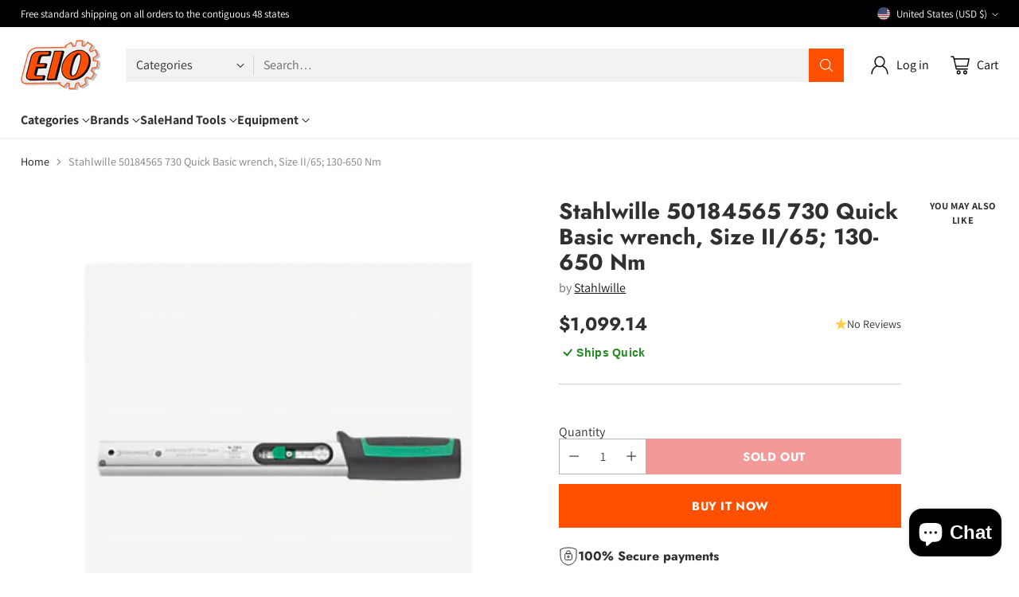

--- FILE ---
content_type: text/html; charset=utf-8
request_url: https://www.google.com/recaptcha/enterprise/anchor?ar=1&k=6Ld5cM4dAAAAAIR103Fx78hXh9Omssru3RTzABs0&co=aHR0cHM6Ly93d3cuZWlvLmNvbTo0NDM.&hl=en&v=PoyoqOPhxBO7pBk68S4YbpHZ&size=invisible&anchor-ms=20000&execute-ms=30000&cb=t2th9yhnfay2
body_size: 48688
content:
<!DOCTYPE HTML><html dir="ltr" lang="en"><head><meta http-equiv="Content-Type" content="text/html; charset=UTF-8">
<meta http-equiv="X-UA-Compatible" content="IE=edge">
<title>reCAPTCHA</title>
<style type="text/css">
/* cyrillic-ext */
@font-face {
  font-family: 'Roboto';
  font-style: normal;
  font-weight: 400;
  font-stretch: 100%;
  src: url(//fonts.gstatic.com/s/roboto/v48/KFO7CnqEu92Fr1ME7kSn66aGLdTylUAMa3GUBHMdazTgWw.woff2) format('woff2');
  unicode-range: U+0460-052F, U+1C80-1C8A, U+20B4, U+2DE0-2DFF, U+A640-A69F, U+FE2E-FE2F;
}
/* cyrillic */
@font-face {
  font-family: 'Roboto';
  font-style: normal;
  font-weight: 400;
  font-stretch: 100%;
  src: url(//fonts.gstatic.com/s/roboto/v48/KFO7CnqEu92Fr1ME7kSn66aGLdTylUAMa3iUBHMdazTgWw.woff2) format('woff2');
  unicode-range: U+0301, U+0400-045F, U+0490-0491, U+04B0-04B1, U+2116;
}
/* greek-ext */
@font-face {
  font-family: 'Roboto';
  font-style: normal;
  font-weight: 400;
  font-stretch: 100%;
  src: url(//fonts.gstatic.com/s/roboto/v48/KFO7CnqEu92Fr1ME7kSn66aGLdTylUAMa3CUBHMdazTgWw.woff2) format('woff2');
  unicode-range: U+1F00-1FFF;
}
/* greek */
@font-face {
  font-family: 'Roboto';
  font-style: normal;
  font-weight: 400;
  font-stretch: 100%;
  src: url(//fonts.gstatic.com/s/roboto/v48/KFO7CnqEu92Fr1ME7kSn66aGLdTylUAMa3-UBHMdazTgWw.woff2) format('woff2');
  unicode-range: U+0370-0377, U+037A-037F, U+0384-038A, U+038C, U+038E-03A1, U+03A3-03FF;
}
/* math */
@font-face {
  font-family: 'Roboto';
  font-style: normal;
  font-weight: 400;
  font-stretch: 100%;
  src: url(//fonts.gstatic.com/s/roboto/v48/KFO7CnqEu92Fr1ME7kSn66aGLdTylUAMawCUBHMdazTgWw.woff2) format('woff2');
  unicode-range: U+0302-0303, U+0305, U+0307-0308, U+0310, U+0312, U+0315, U+031A, U+0326-0327, U+032C, U+032F-0330, U+0332-0333, U+0338, U+033A, U+0346, U+034D, U+0391-03A1, U+03A3-03A9, U+03B1-03C9, U+03D1, U+03D5-03D6, U+03F0-03F1, U+03F4-03F5, U+2016-2017, U+2034-2038, U+203C, U+2040, U+2043, U+2047, U+2050, U+2057, U+205F, U+2070-2071, U+2074-208E, U+2090-209C, U+20D0-20DC, U+20E1, U+20E5-20EF, U+2100-2112, U+2114-2115, U+2117-2121, U+2123-214F, U+2190, U+2192, U+2194-21AE, U+21B0-21E5, U+21F1-21F2, U+21F4-2211, U+2213-2214, U+2216-22FF, U+2308-230B, U+2310, U+2319, U+231C-2321, U+2336-237A, U+237C, U+2395, U+239B-23B7, U+23D0, U+23DC-23E1, U+2474-2475, U+25AF, U+25B3, U+25B7, U+25BD, U+25C1, U+25CA, U+25CC, U+25FB, U+266D-266F, U+27C0-27FF, U+2900-2AFF, U+2B0E-2B11, U+2B30-2B4C, U+2BFE, U+3030, U+FF5B, U+FF5D, U+1D400-1D7FF, U+1EE00-1EEFF;
}
/* symbols */
@font-face {
  font-family: 'Roboto';
  font-style: normal;
  font-weight: 400;
  font-stretch: 100%;
  src: url(//fonts.gstatic.com/s/roboto/v48/KFO7CnqEu92Fr1ME7kSn66aGLdTylUAMaxKUBHMdazTgWw.woff2) format('woff2');
  unicode-range: U+0001-000C, U+000E-001F, U+007F-009F, U+20DD-20E0, U+20E2-20E4, U+2150-218F, U+2190, U+2192, U+2194-2199, U+21AF, U+21E6-21F0, U+21F3, U+2218-2219, U+2299, U+22C4-22C6, U+2300-243F, U+2440-244A, U+2460-24FF, U+25A0-27BF, U+2800-28FF, U+2921-2922, U+2981, U+29BF, U+29EB, U+2B00-2BFF, U+4DC0-4DFF, U+FFF9-FFFB, U+10140-1018E, U+10190-1019C, U+101A0, U+101D0-101FD, U+102E0-102FB, U+10E60-10E7E, U+1D2C0-1D2D3, U+1D2E0-1D37F, U+1F000-1F0FF, U+1F100-1F1AD, U+1F1E6-1F1FF, U+1F30D-1F30F, U+1F315, U+1F31C, U+1F31E, U+1F320-1F32C, U+1F336, U+1F378, U+1F37D, U+1F382, U+1F393-1F39F, U+1F3A7-1F3A8, U+1F3AC-1F3AF, U+1F3C2, U+1F3C4-1F3C6, U+1F3CA-1F3CE, U+1F3D4-1F3E0, U+1F3ED, U+1F3F1-1F3F3, U+1F3F5-1F3F7, U+1F408, U+1F415, U+1F41F, U+1F426, U+1F43F, U+1F441-1F442, U+1F444, U+1F446-1F449, U+1F44C-1F44E, U+1F453, U+1F46A, U+1F47D, U+1F4A3, U+1F4B0, U+1F4B3, U+1F4B9, U+1F4BB, U+1F4BF, U+1F4C8-1F4CB, U+1F4D6, U+1F4DA, U+1F4DF, U+1F4E3-1F4E6, U+1F4EA-1F4ED, U+1F4F7, U+1F4F9-1F4FB, U+1F4FD-1F4FE, U+1F503, U+1F507-1F50B, U+1F50D, U+1F512-1F513, U+1F53E-1F54A, U+1F54F-1F5FA, U+1F610, U+1F650-1F67F, U+1F687, U+1F68D, U+1F691, U+1F694, U+1F698, U+1F6AD, U+1F6B2, U+1F6B9-1F6BA, U+1F6BC, U+1F6C6-1F6CF, U+1F6D3-1F6D7, U+1F6E0-1F6EA, U+1F6F0-1F6F3, U+1F6F7-1F6FC, U+1F700-1F7FF, U+1F800-1F80B, U+1F810-1F847, U+1F850-1F859, U+1F860-1F887, U+1F890-1F8AD, U+1F8B0-1F8BB, U+1F8C0-1F8C1, U+1F900-1F90B, U+1F93B, U+1F946, U+1F984, U+1F996, U+1F9E9, U+1FA00-1FA6F, U+1FA70-1FA7C, U+1FA80-1FA89, U+1FA8F-1FAC6, U+1FACE-1FADC, U+1FADF-1FAE9, U+1FAF0-1FAF8, U+1FB00-1FBFF;
}
/* vietnamese */
@font-face {
  font-family: 'Roboto';
  font-style: normal;
  font-weight: 400;
  font-stretch: 100%;
  src: url(//fonts.gstatic.com/s/roboto/v48/KFO7CnqEu92Fr1ME7kSn66aGLdTylUAMa3OUBHMdazTgWw.woff2) format('woff2');
  unicode-range: U+0102-0103, U+0110-0111, U+0128-0129, U+0168-0169, U+01A0-01A1, U+01AF-01B0, U+0300-0301, U+0303-0304, U+0308-0309, U+0323, U+0329, U+1EA0-1EF9, U+20AB;
}
/* latin-ext */
@font-face {
  font-family: 'Roboto';
  font-style: normal;
  font-weight: 400;
  font-stretch: 100%;
  src: url(//fonts.gstatic.com/s/roboto/v48/KFO7CnqEu92Fr1ME7kSn66aGLdTylUAMa3KUBHMdazTgWw.woff2) format('woff2');
  unicode-range: U+0100-02BA, U+02BD-02C5, U+02C7-02CC, U+02CE-02D7, U+02DD-02FF, U+0304, U+0308, U+0329, U+1D00-1DBF, U+1E00-1E9F, U+1EF2-1EFF, U+2020, U+20A0-20AB, U+20AD-20C0, U+2113, U+2C60-2C7F, U+A720-A7FF;
}
/* latin */
@font-face {
  font-family: 'Roboto';
  font-style: normal;
  font-weight: 400;
  font-stretch: 100%;
  src: url(//fonts.gstatic.com/s/roboto/v48/KFO7CnqEu92Fr1ME7kSn66aGLdTylUAMa3yUBHMdazQ.woff2) format('woff2');
  unicode-range: U+0000-00FF, U+0131, U+0152-0153, U+02BB-02BC, U+02C6, U+02DA, U+02DC, U+0304, U+0308, U+0329, U+2000-206F, U+20AC, U+2122, U+2191, U+2193, U+2212, U+2215, U+FEFF, U+FFFD;
}
/* cyrillic-ext */
@font-face {
  font-family: 'Roboto';
  font-style: normal;
  font-weight: 500;
  font-stretch: 100%;
  src: url(//fonts.gstatic.com/s/roboto/v48/KFO7CnqEu92Fr1ME7kSn66aGLdTylUAMa3GUBHMdazTgWw.woff2) format('woff2');
  unicode-range: U+0460-052F, U+1C80-1C8A, U+20B4, U+2DE0-2DFF, U+A640-A69F, U+FE2E-FE2F;
}
/* cyrillic */
@font-face {
  font-family: 'Roboto';
  font-style: normal;
  font-weight: 500;
  font-stretch: 100%;
  src: url(//fonts.gstatic.com/s/roboto/v48/KFO7CnqEu92Fr1ME7kSn66aGLdTylUAMa3iUBHMdazTgWw.woff2) format('woff2');
  unicode-range: U+0301, U+0400-045F, U+0490-0491, U+04B0-04B1, U+2116;
}
/* greek-ext */
@font-face {
  font-family: 'Roboto';
  font-style: normal;
  font-weight: 500;
  font-stretch: 100%;
  src: url(//fonts.gstatic.com/s/roboto/v48/KFO7CnqEu92Fr1ME7kSn66aGLdTylUAMa3CUBHMdazTgWw.woff2) format('woff2');
  unicode-range: U+1F00-1FFF;
}
/* greek */
@font-face {
  font-family: 'Roboto';
  font-style: normal;
  font-weight: 500;
  font-stretch: 100%;
  src: url(//fonts.gstatic.com/s/roboto/v48/KFO7CnqEu92Fr1ME7kSn66aGLdTylUAMa3-UBHMdazTgWw.woff2) format('woff2');
  unicode-range: U+0370-0377, U+037A-037F, U+0384-038A, U+038C, U+038E-03A1, U+03A3-03FF;
}
/* math */
@font-face {
  font-family: 'Roboto';
  font-style: normal;
  font-weight: 500;
  font-stretch: 100%;
  src: url(//fonts.gstatic.com/s/roboto/v48/KFO7CnqEu92Fr1ME7kSn66aGLdTylUAMawCUBHMdazTgWw.woff2) format('woff2');
  unicode-range: U+0302-0303, U+0305, U+0307-0308, U+0310, U+0312, U+0315, U+031A, U+0326-0327, U+032C, U+032F-0330, U+0332-0333, U+0338, U+033A, U+0346, U+034D, U+0391-03A1, U+03A3-03A9, U+03B1-03C9, U+03D1, U+03D5-03D6, U+03F0-03F1, U+03F4-03F5, U+2016-2017, U+2034-2038, U+203C, U+2040, U+2043, U+2047, U+2050, U+2057, U+205F, U+2070-2071, U+2074-208E, U+2090-209C, U+20D0-20DC, U+20E1, U+20E5-20EF, U+2100-2112, U+2114-2115, U+2117-2121, U+2123-214F, U+2190, U+2192, U+2194-21AE, U+21B0-21E5, U+21F1-21F2, U+21F4-2211, U+2213-2214, U+2216-22FF, U+2308-230B, U+2310, U+2319, U+231C-2321, U+2336-237A, U+237C, U+2395, U+239B-23B7, U+23D0, U+23DC-23E1, U+2474-2475, U+25AF, U+25B3, U+25B7, U+25BD, U+25C1, U+25CA, U+25CC, U+25FB, U+266D-266F, U+27C0-27FF, U+2900-2AFF, U+2B0E-2B11, U+2B30-2B4C, U+2BFE, U+3030, U+FF5B, U+FF5D, U+1D400-1D7FF, U+1EE00-1EEFF;
}
/* symbols */
@font-face {
  font-family: 'Roboto';
  font-style: normal;
  font-weight: 500;
  font-stretch: 100%;
  src: url(//fonts.gstatic.com/s/roboto/v48/KFO7CnqEu92Fr1ME7kSn66aGLdTylUAMaxKUBHMdazTgWw.woff2) format('woff2');
  unicode-range: U+0001-000C, U+000E-001F, U+007F-009F, U+20DD-20E0, U+20E2-20E4, U+2150-218F, U+2190, U+2192, U+2194-2199, U+21AF, U+21E6-21F0, U+21F3, U+2218-2219, U+2299, U+22C4-22C6, U+2300-243F, U+2440-244A, U+2460-24FF, U+25A0-27BF, U+2800-28FF, U+2921-2922, U+2981, U+29BF, U+29EB, U+2B00-2BFF, U+4DC0-4DFF, U+FFF9-FFFB, U+10140-1018E, U+10190-1019C, U+101A0, U+101D0-101FD, U+102E0-102FB, U+10E60-10E7E, U+1D2C0-1D2D3, U+1D2E0-1D37F, U+1F000-1F0FF, U+1F100-1F1AD, U+1F1E6-1F1FF, U+1F30D-1F30F, U+1F315, U+1F31C, U+1F31E, U+1F320-1F32C, U+1F336, U+1F378, U+1F37D, U+1F382, U+1F393-1F39F, U+1F3A7-1F3A8, U+1F3AC-1F3AF, U+1F3C2, U+1F3C4-1F3C6, U+1F3CA-1F3CE, U+1F3D4-1F3E0, U+1F3ED, U+1F3F1-1F3F3, U+1F3F5-1F3F7, U+1F408, U+1F415, U+1F41F, U+1F426, U+1F43F, U+1F441-1F442, U+1F444, U+1F446-1F449, U+1F44C-1F44E, U+1F453, U+1F46A, U+1F47D, U+1F4A3, U+1F4B0, U+1F4B3, U+1F4B9, U+1F4BB, U+1F4BF, U+1F4C8-1F4CB, U+1F4D6, U+1F4DA, U+1F4DF, U+1F4E3-1F4E6, U+1F4EA-1F4ED, U+1F4F7, U+1F4F9-1F4FB, U+1F4FD-1F4FE, U+1F503, U+1F507-1F50B, U+1F50D, U+1F512-1F513, U+1F53E-1F54A, U+1F54F-1F5FA, U+1F610, U+1F650-1F67F, U+1F687, U+1F68D, U+1F691, U+1F694, U+1F698, U+1F6AD, U+1F6B2, U+1F6B9-1F6BA, U+1F6BC, U+1F6C6-1F6CF, U+1F6D3-1F6D7, U+1F6E0-1F6EA, U+1F6F0-1F6F3, U+1F6F7-1F6FC, U+1F700-1F7FF, U+1F800-1F80B, U+1F810-1F847, U+1F850-1F859, U+1F860-1F887, U+1F890-1F8AD, U+1F8B0-1F8BB, U+1F8C0-1F8C1, U+1F900-1F90B, U+1F93B, U+1F946, U+1F984, U+1F996, U+1F9E9, U+1FA00-1FA6F, U+1FA70-1FA7C, U+1FA80-1FA89, U+1FA8F-1FAC6, U+1FACE-1FADC, U+1FADF-1FAE9, U+1FAF0-1FAF8, U+1FB00-1FBFF;
}
/* vietnamese */
@font-face {
  font-family: 'Roboto';
  font-style: normal;
  font-weight: 500;
  font-stretch: 100%;
  src: url(//fonts.gstatic.com/s/roboto/v48/KFO7CnqEu92Fr1ME7kSn66aGLdTylUAMa3OUBHMdazTgWw.woff2) format('woff2');
  unicode-range: U+0102-0103, U+0110-0111, U+0128-0129, U+0168-0169, U+01A0-01A1, U+01AF-01B0, U+0300-0301, U+0303-0304, U+0308-0309, U+0323, U+0329, U+1EA0-1EF9, U+20AB;
}
/* latin-ext */
@font-face {
  font-family: 'Roboto';
  font-style: normal;
  font-weight: 500;
  font-stretch: 100%;
  src: url(//fonts.gstatic.com/s/roboto/v48/KFO7CnqEu92Fr1ME7kSn66aGLdTylUAMa3KUBHMdazTgWw.woff2) format('woff2');
  unicode-range: U+0100-02BA, U+02BD-02C5, U+02C7-02CC, U+02CE-02D7, U+02DD-02FF, U+0304, U+0308, U+0329, U+1D00-1DBF, U+1E00-1E9F, U+1EF2-1EFF, U+2020, U+20A0-20AB, U+20AD-20C0, U+2113, U+2C60-2C7F, U+A720-A7FF;
}
/* latin */
@font-face {
  font-family: 'Roboto';
  font-style: normal;
  font-weight: 500;
  font-stretch: 100%;
  src: url(//fonts.gstatic.com/s/roboto/v48/KFO7CnqEu92Fr1ME7kSn66aGLdTylUAMa3yUBHMdazQ.woff2) format('woff2');
  unicode-range: U+0000-00FF, U+0131, U+0152-0153, U+02BB-02BC, U+02C6, U+02DA, U+02DC, U+0304, U+0308, U+0329, U+2000-206F, U+20AC, U+2122, U+2191, U+2193, U+2212, U+2215, U+FEFF, U+FFFD;
}
/* cyrillic-ext */
@font-face {
  font-family: 'Roboto';
  font-style: normal;
  font-weight: 900;
  font-stretch: 100%;
  src: url(//fonts.gstatic.com/s/roboto/v48/KFO7CnqEu92Fr1ME7kSn66aGLdTylUAMa3GUBHMdazTgWw.woff2) format('woff2');
  unicode-range: U+0460-052F, U+1C80-1C8A, U+20B4, U+2DE0-2DFF, U+A640-A69F, U+FE2E-FE2F;
}
/* cyrillic */
@font-face {
  font-family: 'Roboto';
  font-style: normal;
  font-weight: 900;
  font-stretch: 100%;
  src: url(//fonts.gstatic.com/s/roboto/v48/KFO7CnqEu92Fr1ME7kSn66aGLdTylUAMa3iUBHMdazTgWw.woff2) format('woff2');
  unicode-range: U+0301, U+0400-045F, U+0490-0491, U+04B0-04B1, U+2116;
}
/* greek-ext */
@font-face {
  font-family: 'Roboto';
  font-style: normal;
  font-weight: 900;
  font-stretch: 100%;
  src: url(//fonts.gstatic.com/s/roboto/v48/KFO7CnqEu92Fr1ME7kSn66aGLdTylUAMa3CUBHMdazTgWw.woff2) format('woff2');
  unicode-range: U+1F00-1FFF;
}
/* greek */
@font-face {
  font-family: 'Roboto';
  font-style: normal;
  font-weight: 900;
  font-stretch: 100%;
  src: url(//fonts.gstatic.com/s/roboto/v48/KFO7CnqEu92Fr1ME7kSn66aGLdTylUAMa3-UBHMdazTgWw.woff2) format('woff2');
  unicode-range: U+0370-0377, U+037A-037F, U+0384-038A, U+038C, U+038E-03A1, U+03A3-03FF;
}
/* math */
@font-face {
  font-family: 'Roboto';
  font-style: normal;
  font-weight: 900;
  font-stretch: 100%;
  src: url(//fonts.gstatic.com/s/roboto/v48/KFO7CnqEu92Fr1ME7kSn66aGLdTylUAMawCUBHMdazTgWw.woff2) format('woff2');
  unicode-range: U+0302-0303, U+0305, U+0307-0308, U+0310, U+0312, U+0315, U+031A, U+0326-0327, U+032C, U+032F-0330, U+0332-0333, U+0338, U+033A, U+0346, U+034D, U+0391-03A1, U+03A3-03A9, U+03B1-03C9, U+03D1, U+03D5-03D6, U+03F0-03F1, U+03F4-03F5, U+2016-2017, U+2034-2038, U+203C, U+2040, U+2043, U+2047, U+2050, U+2057, U+205F, U+2070-2071, U+2074-208E, U+2090-209C, U+20D0-20DC, U+20E1, U+20E5-20EF, U+2100-2112, U+2114-2115, U+2117-2121, U+2123-214F, U+2190, U+2192, U+2194-21AE, U+21B0-21E5, U+21F1-21F2, U+21F4-2211, U+2213-2214, U+2216-22FF, U+2308-230B, U+2310, U+2319, U+231C-2321, U+2336-237A, U+237C, U+2395, U+239B-23B7, U+23D0, U+23DC-23E1, U+2474-2475, U+25AF, U+25B3, U+25B7, U+25BD, U+25C1, U+25CA, U+25CC, U+25FB, U+266D-266F, U+27C0-27FF, U+2900-2AFF, U+2B0E-2B11, U+2B30-2B4C, U+2BFE, U+3030, U+FF5B, U+FF5D, U+1D400-1D7FF, U+1EE00-1EEFF;
}
/* symbols */
@font-face {
  font-family: 'Roboto';
  font-style: normal;
  font-weight: 900;
  font-stretch: 100%;
  src: url(//fonts.gstatic.com/s/roboto/v48/KFO7CnqEu92Fr1ME7kSn66aGLdTylUAMaxKUBHMdazTgWw.woff2) format('woff2');
  unicode-range: U+0001-000C, U+000E-001F, U+007F-009F, U+20DD-20E0, U+20E2-20E4, U+2150-218F, U+2190, U+2192, U+2194-2199, U+21AF, U+21E6-21F0, U+21F3, U+2218-2219, U+2299, U+22C4-22C6, U+2300-243F, U+2440-244A, U+2460-24FF, U+25A0-27BF, U+2800-28FF, U+2921-2922, U+2981, U+29BF, U+29EB, U+2B00-2BFF, U+4DC0-4DFF, U+FFF9-FFFB, U+10140-1018E, U+10190-1019C, U+101A0, U+101D0-101FD, U+102E0-102FB, U+10E60-10E7E, U+1D2C0-1D2D3, U+1D2E0-1D37F, U+1F000-1F0FF, U+1F100-1F1AD, U+1F1E6-1F1FF, U+1F30D-1F30F, U+1F315, U+1F31C, U+1F31E, U+1F320-1F32C, U+1F336, U+1F378, U+1F37D, U+1F382, U+1F393-1F39F, U+1F3A7-1F3A8, U+1F3AC-1F3AF, U+1F3C2, U+1F3C4-1F3C6, U+1F3CA-1F3CE, U+1F3D4-1F3E0, U+1F3ED, U+1F3F1-1F3F3, U+1F3F5-1F3F7, U+1F408, U+1F415, U+1F41F, U+1F426, U+1F43F, U+1F441-1F442, U+1F444, U+1F446-1F449, U+1F44C-1F44E, U+1F453, U+1F46A, U+1F47D, U+1F4A3, U+1F4B0, U+1F4B3, U+1F4B9, U+1F4BB, U+1F4BF, U+1F4C8-1F4CB, U+1F4D6, U+1F4DA, U+1F4DF, U+1F4E3-1F4E6, U+1F4EA-1F4ED, U+1F4F7, U+1F4F9-1F4FB, U+1F4FD-1F4FE, U+1F503, U+1F507-1F50B, U+1F50D, U+1F512-1F513, U+1F53E-1F54A, U+1F54F-1F5FA, U+1F610, U+1F650-1F67F, U+1F687, U+1F68D, U+1F691, U+1F694, U+1F698, U+1F6AD, U+1F6B2, U+1F6B9-1F6BA, U+1F6BC, U+1F6C6-1F6CF, U+1F6D3-1F6D7, U+1F6E0-1F6EA, U+1F6F0-1F6F3, U+1F6F7-1F6FC, U+1F700-1F7FF, U+1F800-1F80B, U+1F810-1F847, U+1F850-1F859, U+1F860-1F887, U+1F890-1F8AD, U+1F8B0-1F8BB, U+1F8C0-1F8C1, U+1F900-1F90B, U+1F93B, U+1F946, U+1F984, U+1F996, U+1F9E9, U+1FA00-1FA6F, U+1FA70-1FA7C, U+1FA80-1FA89, U+1FA8F-1FAC6, U+1FACE-1FADC, U+1FADF-1FAE9, U+1FAF0-1FAF8, U+1FB00-1FBFF;
}
/* vietnamese */
@font-face {
  font-family: 'Roboto';
  font-style: normal;
  font-weight: 900;
  font-stretch: 100%;
  src: url(//fonts.gstatic.com/s/roboto/v48/KFO7CnqEu92Fr1ME7kSn66aGLdTylUAMa3OUBHMdazTgWw.woff2) format('woff2');
  unicode-range: U+0102-0103, U+0110-0111, U+0128-0129, U+0168-0169, U+01A0-01A1, U+01AF-01B0, U+0300-0301, U+0303-0304, U+0308-0309, U+0323, U+0329, U+1EA0-1EF9, U+20AB;
}
/* latin-ext */
@font-face {
  font-family: 'Roboto';
  font-style: normal;
  font-weight: 900;
  font-stretch: 100%;
  src: url(//fonts.gstatic.com/s/roboto/v48/KFO7CnqEu92Fr1ME7kSn66aGLdTylUAMa3KUBHMdazTgWw.woff2) format('woff2');
  unicode-range: U+0100-02BA, U+02BD-02C5, U+02C7-02CC, U+02CE-02D7, U+02DD-02FF, U+0304, U+0308, U+0329, U+1D00-1DBF, U+1E00-1E9F, U+1EF2-1EFF, U+2020, U+20A0-20AB, U+20AD-20C0, U+2113, U+2C60-2C7F, U+A720-A7FF;
}
/* latin */
@font-face {
  font-family: 'Roboto';
  font-style: normal;
  font-weight: 900;
  font-stretch: 100%;
  src: url(//fonts.gstatic.com/s/roboto/v48/KFO7CnqEu92Fr1ME7kSn66aGLdTylUAMa3yUBHMdazQ.woff2) format('woff2');
  unicode-range: U+0000-00FF, U+0131, U+0152-0153, U+02BB-02BC, U+02C6, U+02DA, U+02DC, U+0304, U+0308, U+0329, U+2000-206F, U+20AC, U+2122, U+2191, U+2193, U+2212, U+2215, U+FEFF, U+FFFD;
}

</style>
<link rel="stylesheet" type="text/css" href="https://www.gstatic.com/recaptcha/releases/PoyoqOPhxBO7pBk68S4YbpHZ/styles__ltr.css">
<script nonce="Wl38TzMJm1h6SonQ7kTZuw" type="text/javascript">window['__recaptcha_api'] = 'https://www.google.com/recaptcha/enterprise/';</script>
<script type="text/javascript" src="https://www.gstatic.com/recaptcha/releases/PoyoqOPhxBO7pBk68S4YbpHZ/recaptcha__en.js" nonce="Wl38TzMJm1h6SonQ7kTZuw">
      
    </script></head>
<body><div id="rc-anchor-alert" class="rc-anchor-alert"></div>
<input type="hidden" id="recaptcha-token" value="[base64]">
<script type="text/javascript" nonce="Wl38TzMJm1h6SonQ7kTZuw">
      recaptcha.anchor.Main.init("[\x22ainput\x22,[\x22bgdata\x22,\x22\x22,\[base64]/[base64]/[base64]/[base64]/[base64]/[base64]/KGcoTywyNTMsTy5PKSxVRyhPLEMpKTpnKE8sMjUzLEMpLE8pKSxsKSksTykpfSxieT1mdW5jdGlvbihDLE8sdSxsKXtmb3IobD0odT1SKEMpLDApO08+MDtPLS0pbD1sPDw4fFooQyk7ZyhDLHUsbCl9LFVHPWZ1bmN0aW9uKEMsTyl7Qy5pLmxlbmd0aD4xMDQ/[base64]/[base64]/[base64]/[base64]/[base64]/[base64]/[base64]\\u003d\x22,\[base64]\x22,\x22wphhHQFjWUNGUltxMGzCsU/Cg8KmMi3DgDbDqwTCoyTDqA/[base64]/DsMOeOjsfWTINw6FxJsOZLsKOVQJMQDFqw4zDhcOewpttwq7DuAgdwoUWwpzCvjPChjZIwpHDiSvCqsK8VBR1YxTCjsKjbMO3wqYRaMKqwojChSnCmcKWEcOdEAHDphcKwq3Cuj/[base64]/DkV/DhEgfP8O0w4NqRMK3HxbCkHnDoAdBw4hMMR3DusKvwqw6wprDoV3Dmm9xKQ1FJMOzVSAuw7ZrBcOIw5dswrptSBsSw5IQw4rDtsOGLcOVw5fCgjXDhnQyWlHDisKUNDthw4XCrTfChMKfwoQBbwvDmMO8A0nCr8O1KHQ/[base64]/Dh8OUwqfCl8KqwqHDmcOVV8KPwqgTUMKpw5czwqfChx8FwpRmw4jDsTLDoikVB8OEOcOwTylnwp0aaMKgKMO5eSZPFn7DnynDlkTCpyvDo8OsT8Oswo3DqjdswpMtfcKiEQfCrsO0w4RQXm9xw7IRw7xcYMOXwosIIkzDvSQ2wrlVwrQ0bEspw6nDh8OmR3/Ckx3CusKCcsKFC8KFMyJ7fsKew4zCocKnwqRoW8KQw4h1Ejk4eXzDvsKjwpNIwpAdM8K2w4A1Jk1xDDzDjUxZwp/[base64]/CmcKVHsKLCMO8HwZUwps/[base64]/ClxB7bhXDrQNyYMKYc8ORw7/CucO8wrXCplfDk1LCiAwtw4vCoHTCnsO+wp/CgQPCqsKkw4Rew7VLwr5cw4gzahXCmBPCpmIbwoTDmAVMB8KfwosywrM6LcOBwrjDj8O4PMK2w6zDoQzClD/CuTfDusK5JxUEwqlXZUcfw7rDlmQaBCvCvcKGVcKrGkjCuMO0QcOpFsKWFF7DoB3CgMO7e3cPeMOcQ8KRwrTCtUfDnnQHw7DDp8OKTcKhw5PChnnDpsODw7/CscKNIcOswrDDjhpIw7EyLsKvw6zDpnd3ZXjDhgVuw6LCgMKoZ8OWw5PDk8OML8K7w6Voc8OSYMK2HcKFEigYwqdgwq1CwqtVw53DtnJTwqptSGPDgHQewpvCnsOsNx05T0x5RR7Dr8O8wpXDlm9pw7UQCw03MiZgw7cNb0YkFVMKIn3CoRxlw5/DgwDCqcKRw5PCikFJC2MDwqTDh1PCtcOzw4Vjw7Jvw6rDucKywrEZUDrCocKxwqQ1wrpCwoDCi8K0w6/[base64]/Cs8OFBhrCosOew5nDuWPCrsOOwp7Dlzttw4bCvsOUFDVJwpg6w4QRIxzCoVdzHsKGwrN6w4nCoB1Jw5UGW8KLSMO2wqHCtcKGw6PCm3k7w7YOwr7CgMOuw4HDuGHDgsO/FcKqwqfDvQxnDXYWLCPCosKtwr9Lw44Ewq4jEcKILMK3w5fDlyjCiEIhwqNWGUvDucKSwrVuXWhUG8KvwrsVY8OZaENNw60bwo9dCiDCiMOhw4vCqsOoFRlcw6LDrcKZwpHDvS7DjmzDrV/ClcOOwop0wrM5w6PDmSzCji4pwqIodAjDs8K0MTDCr8K3djPCl8ONTMK8BhLCtMKMw7/CglsbM8Omw4TCgyU2wp11wpDDkSkZw4EvVg9dX8OMwqNVw786w5c/HGpww68pw4ZFS34Cd8Opw6TDuD5Aw4dgTB4JYFvDnsKuw4t6SsOCNcOff8OAA8KSwpfCkgwBw7zCs8K+KsKVw4N3KsOEDANKERBOwoplw6F4NsOLdEPDkzNWGcO5w6nDv8K1w44ZBjzDocO5alxtccO7wp/CmsKywpnDmMO4w5LCosOGwqDDig1dNMKTw4poVXNWw7rDjjHCvsOpw63DkMK8FcO3wqHCs8K7wpLCkhp9wqInaMKMwpB4wqxYwoLDgsOlUGHCgVLDmQxlwp4VP8KewpbDmMKxfMOjw5XCn8Kfw6sQEgDDpsKHwr3Cu8O9YAbDpnxVwqbDjSsEw7fDkn/Cn0kdblJLX8OTYXROQ1HDo1zDrMOawpDCs8KFV3HChF/DoxQ/[base64]/ChcKsUzHCusOqBF4lFsOOwqRqdydmL2HCscOPQFRXCT3CkX8Aw57CqjtGwqPCn0LDuQ12w77CpsO7UzDCn8OgSMKFw7Vze8ODwrZ4w4kcw4fCh8OXwoweRxXDusOuCG0XwqfCuxF2GcOoExnDqxU/Jm7DvsKNQ3bCgsOtw6JpwoPCjsKCCsOjWAXDsMKXOX5dGltbfcO2IDkvw7h+QcO4w5rCh3BIKHXCvyHCng8uf8KcwqdPWUZKXyHDj8Oqw5cMesKEQcOWXTlxw45KwpPCmSPCo8KUw4XCg8KZw4bDpzUVwq7Cu2dswp/[base64]/wqvCgMOHwrTCqmgeNcK5w6zDq3tsw7LCvMKSJ8OzwrvCkcO1EG5PwojCjj88wqHCj8KvJGQWX8O2Sz/DpMOFwojDkh56LcKeEinDqcKXKCU5QMO+RF9Nw67CvFMHw4NhCCjDjcKowobDrsOFwrfDtcOeL8Onw5/CqcOPbsOVw4PCsMKYwpHDoAUmH8OOw5PDtMOPw59/[base64]/Dni1Qwpo1PMKJw71sE8OST8KUBcOywpRBOwvDlcKxw6J7MMOXwqxSwrPCj0tDw4nDhGpAc05zAyjCkcKhwq9fwp7DsMKXw5Zkw4HDimQBw54CbsO/b8OsRcOewojCnMKqITbCrk07wrIwwpgWwrRaw6VHO8KFw7XCqjsgOsOsAX7DmcKILkXDsERkJ3fDsCvDq3rDm8K2wrlKw7Z4MTnDtBQywqzCnsOFw4NVUMOpZRzDi2DCnMOzw4xDUMOpw40ta8KqwqrDocK2w7PDk8Kbwrt+w7IRSMOXwpcvwr3CszhELMO6w6/CkitFwrfChMOTHwhdwr11wr7Cv8KMwrgQPcKNwrMSwr/[base64]/[base64]/CiMKnZzfCgA17PsKFAsK6UDUaw55wGMOaMcKXUsKTwrkuwpVXWsKKwpcPOBYqwqh7VMKZwo1Lw6Qww4XCqkQ3PsOJwoIYwpIfw7rCisKpwoLChMOvVMKZQUQvw65gPMOdwqPCrVbCq8KuwoPDu8OnLw/CgjTCu8KxY8OZIggSMUxKwo3CncOZwqBbwqF6wqt5w5RqMkZ+GmgKwpbCpmlhNcOrwq7CrsKJdTrDmsO2cU02woR0K8OxwrjDtcO+w659EWNBw5FgJsOrDR/Cn8K9wo0hwovDi8O8OcK7NMOHWcOLJsKfw7zDv8OnwobDoDHChMKSR8KUwot/IizDpCLCosKhw7PCv8KcwoHCrkTCocOuw70uTMK9UsKeUHgIw7Rdw5sTR3kvEMO4Xz/DiizCosOtTlbCgTfDjFUFCcOpw7HChMOew61gw6MNw7RjX8OzVsKSYsKIwrQBQsKzwpgfMSTCh8KXNsKWwqfCt8OSNsKWLjvDsVURw6szZDPClXElOMKCw7zDqk3DomxeAcO3BX/DiSLDhcOxVcKiwoLDlUMuQ8K0EsKmw78FwrfDlV7DnzcBwrXDtcKKWMOPDMOPw7U5w4tKdsKFEgYnwowiCh/[base64]/Dg2B9O8KGwrHCocOWcHXDoMKrYsKDw73DvMOve8OcVMOTw5nDmiwNwpEHwpnDljx3esKsFBsxw5zDqTTCp8OiIMO2YsOiw5TClsKLS8KxwofDmcOpwopWQU0RwoXCj8K2w6t5f8OZbMK/[base64]/FMOBw4bCg0JHw44OM8K1bhNQR8OAw5QIwoPDpE1zMcKDLy52w7jCrcKRw4HDtMO3wqnCo8KXwq4NOMKnw5B7wp7CicOURUkrw47CmcKawq/Cp8KyacKiw4c8CFhBw4Y1w70NOGBPwr8sWsKzw7gXNDjCuAd4SiXCisK5wpXCncO1w7hYaWTCjQrCuB7DncOcIQrCvwHCpcK/w6RIwqrClsKoZcKYwrcRBwxcwq/Dr8KddjpZO8KeUcO9P2rCtcOEwoZ4OMO/Bwggw5/CjMOUd8O9w7LCmWvCoWQ0YgoncnLDqMKdw43CmEADJsODN8OMw6LDgsOeNMOQw5gkI8OTwpUdwoJXwp3DvMK/LMKdwpPDhsO1JMOEw5LDmcOaw7LDmGvDjQ1Kw7JMK8Kvwr3CsMKBfsKiw6XDuMO5dkMDw7DCrMOACcKoW8KBwoMLRcOJRsKVw4tuI8KBfBppwoHCssOpIR1UMcKBwqTDuz5Qei/CjMOQRMOpXndRazfDg8O0AQMYPVoxLMKVZnHDusORQ8KZHcO9wrDCv8OBdiTClGVEw4rDo8O6wpvCpsOcfivDuWjDkcOHw4NBbgbCqsO/w7XCg8OEO8KNw4MBKX7Cr15/JD3DvMOpCDLDrkLDki5WwpF1WiXClHw0w7zDmhcrwrTCssOQw7bCrBbDssKhw4kVwprDscO2w5QLwpFuwpTDpkvCqsKcFxYNRMOXTwY9EsOHwqzCq8Obw5LCncKRw7vCgMKtezjDucOJwqvDpcOpI28ow4J0GCNdN8OvMsOBA8KBwqNUw7dDIBcSw6/DmElvwqAGw4fClgo7wrvCksKywqfCjHEcUH9ZajrDiMO8Uz1Awp1WUMOhw75rbsODBMKcw6XDmiDDvsOOw6HDtSd2woDDrxjCkcK/bMK3w5HCl1FFw4ViEMOow65NJW3ChVADS8O4wo/DkcOsw43CgDpYwp4wJC3CuS/Ct23DmMONQgIyw6PDsMKgw4bDpMOfwr/[base64]/DhcOUwofCvsOWw7whw5J6LMOTwpvDqQDCjEU4w7xyw6kSwqbDvWczE2JHwqt3w5fCqcK2RUskdsOfwocUB3JUwq9DwoYVBUhlwqHCuE/CtG1PTcOVWx/[base64]/[base64]/[base64]/CjxXCssOeLcOaw6glFcOaUlM/OMKZwqjDrMKWwpw1U13DuMKxw7vDpl3DpyXDomE5AcOSQ8O7wrTCmMOLw4PDrTXCpsOAZ8K0MxjDnsKGw5sMYl/[base64]/CrMOWw6cRFcOeMMKlFh8ub0whR8K5w5JTwp9lwowPw6MxwrBRw7IvwqzDk8OdBh9DwpxuRifDucKcRcK6w7fCqcKZBsOrDnjDgTzCicKYfiDCn8K2wp/ClcO2R8OxR8OveMK6QR/DvcK6bgsTwothKcOGw4wjwp7Dq8KxDktAwqodHcKjWsKdTCHDl27Cv8OzA8KJTsO3CsKOSmRPw6oxwo4cw6JdesO+w7bCsHPCgsOdw4fCmsKvw7HClsOdw4/CncOWw4rDrCBHa3NoU8KuwpsaekbCnD3DownCm8K0OcKdw4kqVsKUCsKYc8KQaWdzMsOVBkxQEyzCgmHDkGd3McOLw7PDs8Khw4o2TFDCkXRnwp7DtDfDhFhLwo/CgsKCJBfDnwnCjMOULXHDtlnCssOjHsOxQcO0w7nDvcKewr0bw5zChcOwdA/CmTDDmmfCuQlJw6TDn1QHHy86C8OeOsKEw5/Dp8KsJMOswqkcNMOYwrfDsMKyw6nDrcOjwqrCsmfDnzbCqhE8GwnDnGzCki/[base64]/CiRNdw4xWwq7CmMKfw7DDjW3DsB4gwq3ChsKOw4MKwqLDuy5UwpzCvnZLHsOfK8Ktw6dgw690w7rCqsOMWiVbw7xNw5HCjnrCmnfCr1XDkUwEw5tmcMK/[base64]/RS5Awo7DpRMUBMKNAgE6Bj5xKcObwpLDrcKRW8Kow4XDgDnDp1jCpSUDw7vDrCTCmAPCusOWcld4wrDDgyvCiiTCusKfEitoJMOow4FTCUjDsMKMwo/[base64]/Cl8KtwoQXw48DwoTCsnIfw71CwrvCqXTCosKdw4zChcOwYMOtw7xsCQZrwr/CkMOHw7o4w5PCqcKiDCTDvFDCt0vChsKnZsODw4lgw4d7wqRvw6Fcw509w5TDksKAUcKnwrzDrMK6bcK0acKpG8KZF8Oew47CtS8xw7gew4A7wp3DkSfDqlvDg1fCmmHDiV3CggonIEkpworDviLDgsO1HCsPLx/Dp8K9fDrDkxfDsTzCnsK5w6HDmsKQEmXDplUKwqI6w7Jtwpo9w79FTsOSPBxSEw3ClcKqw7Ykw4MtE8ORwrBsw5DDl1/[base64]/ClhQYwqMYwqR1w4/Dhg10RMKlw7fDm8OOYG0SZsKjw75jw4TCjytnwrHCnMOYw6XCqcKxwp7DuMOpMMO5w79Nwogiwotmw5/CmCo8w7DCqyfDmm7DvkhyRcOUw44ew7wdUsOywqLDgcOGWivDunxyeRPDqsO5HcKzwoXDsT7Cln0yXcKLw7Jvw5JpMQwbw5jDnMK2Q8O8U8KJwq5cwpvDgmPDo8KOJxbDuS7CjcOmw41xJTHDnEgdwqMMw6o3BUzDqsOKw7lgL1bCusKKZhPDthI7woXChjHCiU/[base64]/esK/w73DnX8SBT0WR8OpdG1vEMO1KcOoJF9TwrLCtsO/csKjdGgawobDtWMMwrMcP8KUwqbCnHdrw4UYCMOrw5nCkcOew47CrsKXCcOXCDMXLSXDvcKtw5ciwpFtfVIsw6bDmXnDncK+w6HCqcOpwqbCp8OpwqwARcKjbhjDs2TDtsOewopOP8KiL27Cpy/DosOzw6vDjsOHczbCjsKTNyLCoXwrC8OOw6nDhcKyw4gCF1lXZ13CrcOfw6AkesOVIX/[base64]/CjMO4w43CljzDnVrDkQBYw5zChsKaw580w5FlZG/[base64]/DhW0TajVwfDR2CsKrwrQyw4x9NRZSw6HDuBIcw6jCh300wpcZPRXCk3IuwprCucO7w6ofF1/ChzjDpsKtJcKBwpbDrlhlIMKUwrXDgMKRDVN4w47CiMKJEMOuwqLDn3nDvk8lC8K9wqPDmcKyW8Kyw499w6M+MSjCpsKWNzNyBCHDkAbDssK1wonCnsO/w7fDrsO3dsKIw7bDnQbDhVPDgygsw7fDtMKrfMOmLcKYOGs7wpEPw7YMWjfDpRdWwp/[base64]/AMO9w7HDscKcNB93w4vDosKsw7ILeMKgw5jDjF7CpMOmwrlPwojDt8ONwp7Cp8K6w6XDpsKZw7EHw5zDncOpTEwcS8OlwpvDoMOvwooQfGRuwpUnXh7DoibDgMOHw53CgMKuV8KGfQzDmFcUwpQ6w5pVwobCiBnDhcO+ZTjDuELDpMKew6/DpxrDvxvCq8O0wqkZHSbCj0Bowp5/w7dEw7tDF8OTFiMKw5jCgMOKw4HDrT/CgCDClmbCh0LCngZze8O2GR1qC8KHwpjDowYXw5TCvi/DhcKIAMK7AkfDucKsw6bDqT3Dv0UFw47CiV4XcxAQwqp0CcObIMKVw5DCqkjDmmLCmMKpdsKZSB1qV0EOwqXDosOCw4/ChkJFGgjDvjAdIcKXWSRsUTnDi3/DiiUswokwwpY3dcKLwrxhwpQ8w65mTMKcDnc7P1LCjHTDs2gWcztkVUPDicOpw7Ixw5HCksOtw6hzwqrDq8KhMhtawpvCig/Dr1xFccKTWsKnwpnCosKswpbCt8OxfU/Dh8K5Q0/DoDN+SGwqwoNkwo02w4fCmcK+wrfCmcKxwpAnYhLDtFklw4TChMKEKhZGw4ZBw71zw7TCvsKQw6/Ct8OSWTNFwpQKwrheSRPCv8KQw7sqwr99wohjaxrDn8K0KzIfBivCvsKpOcOOwpXDo8KfXcKDw4obGMKhwoccwqDCjMKxV39hwqQsw4BawpoXw6fDm8KvUMKiwr1/egDCvDwuw6YuXisswogrw7TDisOmw6HDrMODw4cNwoEACnXCvMORwpLDqkfDh8O7UsOUwrjCq8K1TcOOD8OhYzPDmcKXcGvDlcKFTsOZdEvCucO/QcOuw715ZsOSw5bCh3FRwrcCbBcvwpDCqkHDqcOFwpXDpMKxDg1fwqLDk8OJwr3Ds2fCpgFgwrB/YcOwa8OewqfClsKewqbCokXCosKkU8KhIMKFwqDDojhhb2Yoa8KEfMObXsKrwq3Dn8OIwpARwr1Mw4fCk1QywrvCvRjCl3/Cgx3CnUZ5wqDDmcKqNcOHwqVRX0R5wp/ClcOSFX/CpW9jwosUw4RFEsK6J24MSMOpL0vDjAsnwokNwo3DrsObWMKzA8OQwotcw7TCqMKFQcKpb8KuUcK8L0o5wrnCosKMMVjCtEHDpsKfb2Eaeh4KAkXCqMOhPcO9w7V/PMKZw7BkN33DpSPCgyDCkVbDrsOqUhjCocOME8KgwrwiRcKMfU7CkMOTbHw6W8KlPRdtw49IecKeYjPCjsOXwrfChjFAdMKxUz8TwqEPw7HCpMOUJMK+X8OJw4hpwo3Dg8Khw5jCpk8TBMKrw7hqwrTCt0QMw5jCiCTCvMKKw5hmwqzDlQ/DkwtKw7BPZMKOw5jCjkvDosKEwrXDvMOaw7cwLsOLwo8jN8KHSMKlasKkwqDDqQpCw69xZlJ2ElwFEhbCmcK6Bz7DgMOMZMORw4zCiT/DlMKVckx7IcO+HCMHY8KbEG7Dtlw3I8Kkwo7CvsKPKgvDoXXDmcKEwpjCj8KiIsKkw6rChVzCtMKlw607wpkqMVPDmGoqw6BewrtDCHhcwoLCksKDN8OMdUTDukI9wo7Cs8OAw57DgG5Hw7XDj8K6XMKQVxddcQHDonkNQcKtwqLDolUtOEB1VAPCkG/DqR8Kw7YgGnPChxLDnERaPMOcw5/CnlLDvsOFZ15Qw6F7X31Fw6rDv8Onw78/wr8Gw7xNwo7DkxZXXAjCjnMNRMK/OsK3wpnDjiXCsRnChT18fcO1wrt/UmTDi8KAwrzChDTCucOQw4fDm2VuDjrDtjrDn8OtwpNYw4jCo1s2wq7DgmU4w5rCgWgLL8K8Z8K7IMK+wrxtw7bCusOzPmfDrznDnCnCtl7CqR/[base64]/DnMO0w4PDvWNkA8KTJ8KhwoduwrDCusO6w7w4Ry9xw4fDvWBdJRzDhksACsOWw7kmw4zCnAR4w7zDpBXDtsKPwo3Dm8OQwo7DosKLwpsXSsK9BnzCscKIPMOqXsK8wrpaw6zDtEh9wqPDi0srw5jDs3NlXTfDl03CpsKiwqPDpcO9w6ZACyRtw6/CvsK1WcKWw5ldwoTCsMO1w7HDisKjLcOhw5HCmlt9wo0GXT4sw6U2aMOXeT9fw58owr/[base64]/DmQE+SEbDgRPDnEQydm7Dny/CnMK9w5vCmcOPw4UqQsO4d8OFw4/DnwTCr0/DgD3DhxjCoF/ChsOzw5tNwpBvwq5eMTrDnMOKwpjCpcKiwr7CtCHDiMKNw54QZiQVw4UFw4UHYTvCoMOgw7MSw5lwHRbDi8KZcsKYc1wiwrVsN1LDgMOZwoXDpMOhGnvChyLCm8OyecObIsKvw43Ci8KvKGp3wpXCrMK/[base64]/Cp8Kewr0QIsKnfmBJwpnCncKoGcK4bntdQsO3w55nScKiZsKtw4EQeCwKPsOgJsKRw41YPMOsCsOww6hWwoPDhiXDh8OEw57CqU7DtcKrIXDCuMO4NMKKGsK9w7bCmAFaBsKcwrbDucKtM8OCwq8Nw53CvTAMw5gbc8KSwqTClsO/[base64]/Co8OUA8OhcRrCscOIwqFbw6UYesOzwrPDpybCscO9YBRwwrcfwrHCojHDsSTCmwgBwqRMIhLCoMOTwofDqsKWRMO0wpPCkB/DvCRbYgLCmjUrRkdwwpnCgMOaLMKhw5sBw7nCp0DCpMOGQk7ClsKVwpXCpmwBw65vwpXCp0XDiMOHwowXwoItVQvDhjPDiMKSw68mwofCgMKhwoLDk8KOVgcjwqvDvxJ0PVjCr8KrMMO/[base64]/cFNEMsKNwqNkw4jDmHxcPE3DtEwVZMOTw57CssO6w6k1HsK8H8ObSMKyw6jCoiBkd8OGw63DkF/[base64]/wpErBcOWTizCrHh2wo8SeMKHCcKkwpYfw4HDmcKrYMKrLcKDJls8w5LCjMKhTEJgf8OHwqEqwovCpS3Dg1PDlMKwwqsSVDcMT3QawpR2w6Yjw6Rnw5JWP0tTJ2bCrVU7w5Rzw5NFw4bCucOhw7XDhwrCrcKbBhzDm2vDucK9wp07w5QSSWHCpMO/AV99T009CiLDrh1sw5PDrMKEZMO4WsOnYzYRwpgHw4vDvMODwrx1McOXwohyR8OEw4tFw7RTEzU/wo3DksOkwp7Dp8KCcsK1w78rwqXDnMOuwp9Rwoo0woLDi2pOaxDDqMOHbMK9w74ebcO5T8OoeGjDrsK3b09/w5jCmsK1fsKLKEnDuQ/Co8KpQ8KTHMOreMKxwptXw7/CkhJgwqFhdcKjw7fDrcOJWyUXw4/CgsOhUsKQTkAlw4dJdMObwrd5DMKjLsOowrIfwrTCsklCOsKLPcO5P0HDksKPUMOWw6HDsVI3bCx0HlxzGzsyw7vCiRp/c8ORw6fDvsOgw7bDgcO6TsOjwofDosOMw5/DrAxiKsOiaBnDq8OKw5cUwrzDn8OsOMK2VhvDnC/Cn2lpw4HChsKdw6VTFG8jYMOQN1zCksOQwo3DkEFEVsOlTyTDoVNEw4DCmsKCTD/Dq28Fw4PCrBzClgh8PFPCpjguXSMyNsKUw4fDtRvDscKsdEoFwoRnwr7Cn2FRHMKPGljDtA01w5fCrFs0eMOXwpvCuQtDfBvDrcKAEhUteBvClHtIwoF3w701OHlkw7s7DMO/d8KHFzsYKHkJw4LDoMKJQW7DugQVTm7ChVh7T8KOIMK1w6paeXRow64Dw6HCpRrClMK/[base64]/DgsKowpFGw7DDsMKlVX/Dg8KLdVjDmEwXwpwmZsKGelFIw5glwowFwrPCrm/ChgUuw63Dr8KpwoxLWMOfwpvDqcKYwqfCplbCjDhxdSnCo8OARA0vw791wq5awrfDhTRaHsK1Z2cTSVfCoMKtwp7DjG1owrN2KEoMKjR9w715CBQew5ROw7o6cQZnwpfDgcKnwrDCqMK/wpMvOMOVwqHClsK3bRjCsH/[base64]/bxXCmcOaa8K2MzZWwq9zw4LDrVDDj8O6wrFSwqAqbHQww4PDoMOxwqXDvsONwoLDtMKFwrBmwp1lMMOTa8Opw7vDr8Kgw53DtsKbwpASw7/[base64]/CjlMjQMOAY1ouGgrCinLDqcKLL25xw4nDlGN2wppZJGnDnzhrwovDgR3CtBIUOFxrw77DqRwnfsONw6FXwrbDqgs9w4/[base64]/DrBLDr8OJEcO9wqnCrMO2wo/DscOzw5fDlWYKJcOkeVrCtCpqw5rCmmRZw6JkJ33CkS7CsX/Cj8OCYsOjK8OGb8O6cTlkDm89woJ8E8K9w4jCp30ow4YNw5XDhsKwbsKCwolxwq/[base64]/DksKYbsOPVsOLFcKiw4N/GMKnNAhnXjnDrjnDvsK9w58jG3bDrxBRehw+TSEXFcOawoTCgMKscsK3S08WDkbCscO1UMO8X8Kbwps/BMOrwpN6RsKTwqAKIloUOG43ekkSc8OSPH/CsEfCrisRw5RmwoXCh8ObOxEWwp4ee8OuwpXCjsKYw5fCocOew6/[base64]/[base64]/CpztGw7DCscOuRhLCmnhoWMKPfiHDn0ILO3pUJcOGH0BkTEfDqGHDk2XDh8OSw7PDl8OwSsOqF1PCtsOwWUlMQ8Kgw5V5Az7DtnsfH8K9w7rCqMOKTsO+wrvCgWTDkcOrw6AXwqnDpxPDjsO2wpYYwrUVwqTDgsKzAsKswpB+wqvDsEPDrwFtw5XDnAbDph/DisOfSsOeaMOyIEJvwrpQwqZxwo3Cti1kaBQFwrJoEsKbC0wiwrvClU4BLDfClcOIR8Kpwo5nw5zChsOvecOzw6TDr8KIQFTDgMKQSsK3w7nDllBCwpQSw7LDlsK1an4IwoPDvmRRwobCmlbCnD96dlLDvcKEwq/CoWpVw4bDuMKHChlFw6zDsi8rwrbCn3QHw7nCn8KBasKGwpdGw7wBZMOYJD/[base64]/DgcOdwpPCiUk9NFgGIwQlcsKzZsKTw4TDs0fDkm5WwprCn3tXJQLDuRvDtMO5woDCm2Q8eMOjwqwtw6R1wq/DrMK3wqoCWcO3fjIYwpY9w4HDiMK/JDU0eXkuw79Vw74gwqjCgTXCiMKywodyOcK4wprDmEfCgh7CqcKCHzrCqDpHJG/Dr8K2XnQqWQrCosObWjA4QcKiw5QUK8Oqw77Dkw7DhWUjw7NwbBo9w5gmAk7DgkjCuCDDgsOGw7bCkAMMPhzCjSApw4TCtcKdZXx+LFLDjDsma8KqwrrDmUbCjC/CvMOgwqzDl2DClF/CuMO7wpjDocKYYMORwpxOAUUBW2/CpnjClERAw4HDgsOtWyQWIsODw4/[base64]/CnV4Fwr9Qwq3DnsKHfcKww5h0wqXCqF1eCcOiwoLDjD/DkBbDgsKPw5VBwplKJXdswpvDssKCw5HCgzBNw5XDi8K7wqheXmlnwpLDuh/Csg01w6DDiCzDrzNDw6DCmQHDiUM0w53DpR/DncOzasOVecK/wpjDvxnCu8OXCsO/fEtiw6rDmm/ChcKUwpTDmcKuYsOLwpfDmHtFS8Krw4bDvMKHbsOWw7nCncOgM8KAwpNYw5lRVBohU8O5EsK5wrZlwqEdw4NmQzJRIEPDhAXDosKowoorw4wKwr7Du2FzCVnCq3AKEcOJM1lGVsKGHMKPwoHCvcOAw7zDl3ENU8KCw5XDksKwfifCn2U/[base64]/eVAqw7vCnCHDkFbCjDbCq8Kzw6XDhXdRcTkewqHCkVxwwoV0w54kFsOAaS3Dv8K7CMOpwptUPsO/w4LCjMKKST/CmMKlwoNNw7DCgcOYUiAEFMK8wpfDisK3wrIeB3tnMh1pwqnDssKBw7jDoMK7esOFKsKUwrTDrcKmdG19w69uwqNpDGFvwqPDvR/Ckx1Wa8Odw4FJBHgBwpTCncK3NU/Dt0cKXnlkfcKyfsKgwoPDj8O1w4hEDMOAwoTDrsOGwpIcIlsJacOqw5Zjd8OzA1XCn2DDsFITScOrw7PDuVAfa1stwo/DpW0ywp3DlXFpSHgyLMOGUTFYw6vCs1fCjMK8JsKQw5zCmUVPwqZlJykjT3zCqsOfw5d+wpLDisOfH3tkcsOFRwDCjGLDn8Kkflx+LWrCp8KAJhhTXmAXw6Ezw7LDijfDrMOJAcK6SEfDrcKDGy3DkcKYLTEfw7TCh33DoMONw5TDgsKGwoAXw4vDjMKVU1/Dh3DDvjsbwrkYwrXCshRAw6DCqjjCpB9pw6jDkilEKcObw7fDjAbDoiwfwqNlwonDqcKMw7p8TlhYPcOqG8K3KcO6woV0w5vClsKZw7sSIDs9KMOMJiIKZXV2wqjCiD3CjgEWdgIYwpHCsnxVw5XCqVt4w6LDkHbDv8KuIcKeBg0NwqLCr8Ogw6PCkcOvwr/DpsOKwpHCg8KJwrDCmBXDuykCwpMxwpzDqhrDqsO2Ggp1YRV2w4oDIitGwq87fcOgIGALCCDCh8K3w5jDksKIwqN2w6J0wqlBXm/ClmPDq8KqegRNwrxKZ8OMfMKiwrwZb8O4wpM+w74hGRwYwrJ+wpUnJcOQP2HDrivCogwYw6TDicKQw4DCoMKjw6XCjwHCmznChMKLQsOCwpjCgcKQAcOjw6rClwdTwpM7CcKWw58qwrlywoTChsK9LMK0wp1kwo0nSSXDtcOVwpPDkQMjwoPDmcK6NcKMwos/woHDiXLDqcKKw5/CocKVcQPDiz7CicOEw6U4wrDDjcKvwr19w5w2FlzDn0TCkXvCoMOWOcK0w6MNKjDDhsOqwqITAjXDlsKGw4PDsT/[base64]/ChsK6CMKUwo7Dt1ofwqHDtMKyw4U/exR3w5LDicKEVT57ajvDmsOuwqrDrREiEcKhwozCusOuwqbCm8OZNyDDpjvDg8ORA8KvwrtMIBZ5Zz/CuF8gwpnCiEdAKsKwwpTCi8OfDS41wpZ7w5zDmSnCu3IDwpBKc8OsMzlHw6LDrEbCuzlKXlzCvREySsKoH8KEwpTDg1RPwr9afsK4w47DlcK7WMKvwrTDpsO+w5JCw784acKhwqDDusKxHgl/O8OObsOHYcOuwrt3BnRRwohjw6sdWB0oKADDpUN+L8KFZXAFZGYgw5VVHMKWw4DCvMOhJAItw6pIKsKTHcOdwrQoSV7CmzUKccKqJyjDu8OUNMOGwo1bB8Khw43DmSdEw7EZw7RDYsKWO1/[base64]/[base64]/[base64]/DmnEqw4QqJTdILMKpw5LDiTI/aHXCglrCssO+EsO1w7TDpsOpEWIBDXxPbU3CkmDCi1zCmFpAw5kHw4N2wp0AVjxjeMKUfSpiwq5lPivCh8KLOHHCoMOkSMK0LsO7wq/CpcKaw6Uww5RBwpcRcMKoWMKqw7rDssO3wqYgC8KFw4xVwp3CqMOyIMOOwplswq0cZHhtIhktwoLDr8KWTsKpw4Quw5zDg8KMNMKdw4zDlxXCpifDtT08wok0AMOywrbCucKlw5TDsRDDlX85O8KPWwJYw6vDvsKoJsOowpdrw6BHwo/[base64]/[base64]/w6zCm8O3w7Buw5hfw6NJPsKlwrlFw4XCjUPDlUt9QzhwwpLCp8O6fsOSQMOuTcKWw5LCrHzClFzCq8KFWHcjcFbCpU9LEMKDKQFoJcKmEsKgSGEJWiVVUMKnw5Z+w4R6w4PDuMK3esOtwpoaw6LDjUZhw7dqDMK7wqwdSGQ/w6cGR8O6w5pDI8ONwp3Dl8OKwrkvwoY3wqNYWXw8FMOOwqloRsOfw4LDkcKIw7oCEMKlIUgNwoEVc8KBw5vDhwILwo/[base64]/DlhnDgA/DnU16QlBzOMKcBDPCiyLDqE/[base64]/DkCPCg8KoAzIhF8KbTMKwwrHDiMKFQcOmVjl1JAc/wrbDq07CvcO6wrvCn8OvU8K5KxDCm11fwprCu8OmwrHDtsOzAm/DgARrwr7DucOEw78tVC/Dgysrw6hhw6XDmChpHMKCRR/Dl8KMwoJxV1Z1TcKxwp8XwpXCq8OQwqMzw4TDugINw4ZCbMO7fsO6wrpkw4jDp8Ofwp7DiVEfegXDgg17CsOVwqjDukcbdMO5U8KOw77CmUt3HT3DpMKDWyrCmzYKL8Oiw6/CmMKuZRXCvlPCvcO9asO1PTjCocOeG8KbwrDDhDZww6rCvcKVbMKgYcOpwpDDo3cVWkDDsR/CiU5tw7UqworCicKQCMOSQMKMw54XBm5Gw7LCssKKw6vDo8OuwpF6GiJqOMKWAcOIwrVjYS18w7J/[base64]/[base64]/w5vDh342w7TDgUllWcK7wqweU8O/J0wrHcOOwprClsK3w4jCk3HDg8KDwoPDlgPDgHXCqkLDicKWORbDoxjCsFLDq0Zrw6tGwrZowqbCiD43wr/[base64]/wohmwoTDqMKzwrssXWbCksKQXMOXF8Oycnxdw79uan0hwq/DisKmwqVFWcKXA8OYBMKVwr3DpVrChiBhw77DtcO2wpXDn2HCgGUtw7ItWkTCli5QQsO5wotawr7DgcONa1M/[base64]/CiRXCnV/DqcOywqA1OMKnGmh/w51YesKvwrsnPsOOw486wq/DjX/CncKcPcOqTsOdMsKHYsKla8OXwp4WQi3Do3TDhgYtwoRBw5AiZ3ZjCsKiN8OKHMOCXMOjbsOUwo/CpkrDvcKKw6oPdMOMLsKXw5oBJcKJAMOUwojDtTs8wpgadxXDtsKiXsO/P8ONwq9Hw7/Ch8OnGSRGX8K6DMOYXsKsKAk+EsKzw7TCjTPDvMO7w7FXVcK6J3AvaMOFworCusK1EcO0w783McOhw7RTVh7Dg2PDhMOfwq00ccKBw6oxMw9ewqoaLMOeH8K3w6k1bcKqHWgKwo3ChcKuwqdpw5zCm8KcPmHChT/CuXMbBsKyw4cuwrrCun4+TDtvPX8uwqU5Ogd0EsO5H3EmFzvCpMKKLsOIwrTDlsOGw5bDuhw6H8KHwp3DnSBXPMOIw65XF3XCqzZRTH4Zw6fDu8Okwo/[base64]/Cl8ONXMKmUjc3w48JKsODw69YBMO+H8OhwphYOVR6wp3DmMO/RTTDvsKhw6lxw5bDl8Kbw77DvUnDtsO2w7BFMsK/GF/[base64]/DU0iw6HDhsORBcKmw4/[base64]/fMK4aW7CsXvDtxMmBcK1UsKDY3UNw7DDgxJCd8Kww7g6woEkwoAewpU0w5jCmsOjVMO/DsOeQV9Ewpl6w5dqwqfDoWd4KXXDjwdhJ0Jbw51JMA9wwo9fXiXDlsK7CCAmNBErw6DDg0F7QsKjwrYQw7zCu8OiTFJnw5TDjz5zw7ghLlTCgnxzN8OBwotYw6zCrcKIdsOPFj/DiVxhwqvCkMKHcRt/w7jCik4vw63ClVXDl8Kjw501GcK5w71OQcOAcSTDoSkTwoJew5QLwqnCrQrDi8K/[base64]/wrnCmDLDo8OPw55IwofDuTDCkgTDimUvYcKkD2zCjxLDvwDCtsKww4xzw7nCt8OkHw/Dlwdjw5JCDMKbMQzDhwMlWUjDl8KoGXgBwr9kw7dTwqoVwql3HcKKNMOpwp0GwpoBVsKNLcKFw6oew5HDvgl6wo5uw47Dn8Olw6/DjSF5w4TDv8OrBsKdw73ChcO6w6giaT0YKsOuYcOXAxwLwq84A8OtwqHDrRo3CRjCusKfwq9gF8KwKA\\u003d\\u003d\x22],null,[\x22conf\x22,null,\x226Ld5cM4dAAAAAIR103Fx78hXh9Omssru3RTzABs0\x22,0,null,null,null,1,[21,125,63,73,95,87,41,43,42,83,102,105,109,121],[1017145,594],0,null,null,null,null,0,null,0,null,700,1,null,0,\[base64]/76lBhnEnQkZnOKMAhnM8xEZ\x22,0,0,null,null,1,null,0,0,null,null,null,0],\x22https://www.eio.com:443\x22,null,[3,1,1],null,null,null,1,3600,[\x22https://www.google.com/intl/en/policies/privacy/\x22,\x22https://www.google.com/intl/en/policies/terms/\x22],\x22/Ki4yFbNO+6SaRuXJ9XZMJov0E8unTucKmJ7AmrYuYA\\u003d\x22,1,0,null,1,1769431107401,0,0,[115,26,216,58,185],null,[136],\x22RC-5w3w9fUeU8ffPw\x22,null,null,null,null,null,\x220dAFcWeA4LshxGvNHyy_bcNh2i0Nt58WFqKDEDXQ6pDYFemc36IP0Ef6kmwSpjaCgCuTeYtUlKofs3IQfzR8-a9_7hfi00H6GLhA\x22,1769513907397]");
    </script></body></html>

--- FILE ---
content_type: image/svg+xml
request_url: https://fluorescent.github.io/country-flags/flags/tf.svg
body_size: 78
content:
<svg xmlns="http://www.w3.org/2000/svg" xmlns:xlink="http://www.w3.org/1999/xlink" id="flag-icons-tf" viewBox="0 0 512 512">
  <defs>
    <path id="a" fill="#fff" d="m0-21 12.3 38L-20-6.5h40L-12.3 17z"/>
  </defs>
  <path fill="#002395" d="M0 0h512v512H0z"/>
  <path fill="#fff" d="M0 0h312.3v210H0z"/>
  <path fill="#002395" d="M0 0h102.4v204.8H0z"/>
  <path fill="#ed2939" d="M204.8 0h102.4v204.8H204.8z"/>
  <path fill="#fff" d="m282.4 234.2 16.5 26.3h46.9V352l-35.3-55-47.3 75.5h23l24.4-43.5 49.9 89.6 49.9-89.6 24.3 43.5h23L410.5 297l-35.2 55v-50.6h21.1l15.7-25h-36.8v-16h46.9l16.5-26.2H282.4zm55 112h-51.2v18h51.2zm97.3 0h-51.2v18h51.2z"/>
  <use xlink:href="#a" width="100%" height="100%" x="416" y="362" transform="translate(-172) scale(1.28)"/>
  <use xlink:href="#a" width="100%" height="100%" x="371" y="328" transform="translate(-172) scale(1.28)"/>
  <use xlink:href="#a" width="100%" height="100%" x="461" y="328" transform="translate(-172) scale(1.28)"/>
  <use xlink:href="#a" width="100%" height="100%" x="333" y="227" transform="translate(-172) scale(1.28)"/>
  <use xlink:href="#a" width="100%" height="100%" x="499" y="227" transform="translate(-172) scale(1.28)"/>
</svg>


--- FILE ---
content_type: image/svg+xml
request_url: https://fluorescent.github.io/country-flags/flags/mw.svg
body_size: 1229
content:
<svg xmlns="http://www.w3.org/2000/svg" id="flag-icons-mw" viewBox="0 0 512 512">
  <defs>
    <clipPath id="mw-a">
      <path fill-opacity=".7" d="M179.7 0h708.7v708.7H179.7z"/>
    </clipPath>
  </defs>
  <g fill-rule="evenodd" stroke-width="1pt" clip-path="url(#mw-a)" transform="translate(-129.8) scale(.72249)">
    <path fill="#f41408" d="M0 0h1063v708.7H0z"/>
    <path fill="#21873b" d="M0 472.4h1063v236.3H0z"/>
    <path d="M0 0h1063v236.2H0z"/>
    <path fill="#f31509" d="M401.4 214a147.3 147.3 0 0 1 192.2-80.3 142 142 0 0 1 80.2 80.3H401.4zm-36 9.8a419.9 419.9 0 0 1-72.5-12c-5.6-2-5.9-5.4-5.2-8a7 7 0 0 1 8.5-4.5c7.9 2 39.9 10.5 69.3 24.5zM538 92.6c-5.8-32-7.3-67.3-6.7-73.2.5-6 3.8-7 6.5-7a7 7 0 0 1 6.5 7c0 8.2-.2 41.3-6.3 73.2zm16 .8a427.9 427.9 0 0 1-.5-73.6c1.1-5.9 4.4-6.7 7.1-6.4 2.7.2 6.3 3.3 5.9 7.6-.7 8-3.7 41-12.5 72.4zm14.4 2c-.4-32.6 4-67.6 5.7-73.4 1.5-5.8 4.9-6.3 7.6-5.8a7 7 0 0 1 5.2 8c-1.4 8-7.1 40.6-18.5 71.1zm15.3 3.3c2.5-32.4 10-66.9 12-72.5 2-5.6 5.5-5.8 8.1-5.1a7 7 0 0 1 4.5 8.4c-2.1 7.9-10.6 39.9-24.6 69.2zm15 4.8A421.6 421.6 0 0 1 617 32.3c2.6-5.4 6-5.3 8.6-4.4a7 7 0 0 1 3.7 8.9c-2.8 7.6-14.2 38.7-30.7 66.7zm14 5.9c8-31.6 21.4-64.2 24.5-69.4 3-5.2 6.4-4.8 8.8-3.6a7 7 0 0 1 3 9c-3.5 7.5-17.4 37.5-36.3 64zm13.8 7.2a432 432 0 0 1 30.4-67c3.4-4.9 6.8-4.2 9.2-2.8a7 7 0 0 1 2 9.3c-4 7-20.5 35.7-41.6 60.5zm13 8.3a419.9 419.9 0 0 1 36.2-64c3.8-4.6 7.1-3.6 9.3-2a7 7 0 0 1 1.3 9.4c-4.7 6.7-23.6 33.8-46.8 56.6zm12.2 9.5c16-28.4 37.4-56.4 41.7-60.7 4.2-4.2 7.4-3 9.5-1.2 2 1.8 3.2 6.3.4 9.6-5.2 6.2-26.4 31.6-51.6 52.3zm11.5 10.5a424 424 0 0 1 46.7-56.8c4.6-3.8 7.7-2.3 9.6-.4a7 7 0 0 1-.4 9.6 410 410 0 0 1-56 47.6zm10.4 11.5c20.7-25.1 46.7-49 51.6-52.4 5-3.4 7.8-1.6 9.6.4a7 7 0 0 1-1.2 9.5 421.5 421.5 0 0 1-60 42.5zm9 11.8a422 422 0 0 1 55.8-48c5.2-3 8-.9 9.5 1.4 1.6 2.2 1.6 6.8-2 9.3a415.9 415.9 0 0 1-63.2 37.3zm8.2 12.8a421.7 421.7 0 0 1 59.7-43c5.4-2.5 8-.2 9.4 2.1 1.3 2.3 1 7-2.8 9.2-7 4-35.6 20.8-66.3 31.7zm7.6 14.6a431.5 431.5 0 0 1 63.4-37.3c5.6-2 8 .5 9.1 3a7 7 0 0 1-3.6 8.8 417.9 417.9 0 0 1-68.9 25.5zm5.8 14.1a413 413 0 0 1 66.3-31.7c5.8-1.5 8 1.2 8.9 3.7 1 2.5-.3 7-4.4 8.5a412.8 412.8 0 0 1-70.8 19.5zm4.6 15a421 421 0 0 1 69-25.8c5.8-1 7.7 1.8 8.4 4.5a7 7 0 0 1-5 8c-8 2.2-39.9 10.7-72.4 13.2zM522.4 93.1A421.2 421.2 0 0 1 508.9 21c0-6 3.1-7.3 5.8-7.6a7 7 0 0 1 7.1 6.5c.8 8 3.7 41 .6 73.4zm-15.4 2a418.8 418.8 0 0 1-19.7-70.8c-.5-6 2.5-7.6 5.1-8.1a7 7 0 0 1 7.7 5.8c1.4 8 7.2 40.6 6.9 73.1zm-15.3 3.4a421.5 421.5 0 0 1-25.9-68.9c-1-5.9 1.9-7.8 4.5-8.5a7 7 0 0 1 8 5.1c2.2 7.9 10.8 39.8 13.4 72.3zm-14.4 4.5a420.4 420.4 0 0 1-31.6-66.4c-1.5-5.8 1.2-8 3.7-8.9a7 7 0 0 1 8.5 4.4c2.8 7.7 14.1 38.7 19.4 70.9zm-14 5.7A419.8 419.8 0 0 1 426 45.4c-2-5.7.4-8 2.9-9.1a7 7 0 0 1 8.9 3.6c3.4 7.4 17.3 37.4 25.4 69zm-14.2 7.4a420 420 0 0 1-42.8-59.9c-2.5-5.4-.3-8 2-9.3a7 7 0 0 1 9.2 2.8c4.1 7 20.7 35.7 31.6 66.4zm-13 8.2a422 422 0 0 1-47.8-56c-3-5.2-1-8 1.3-9.5a7.2 7.2 0 0 1 9.4 2c4.7 6.7 23.6 33.8 37.1 63.5zm-12.1 9a419.3 419.3 0 0 1-52.4-51.6c-3.4-4.9-1.6-7.8.5-9.5a7 7 0 0 1 9.5 1.2c5.2 6.2 26.4 31.6 42.4 60zM412.2 144a421.6 421.6 0 0 1-56.8-46.8c-3.8-4.6-2.3-7.7-.4-9.6a7 7 0 0 1 9.6.4c5.8 5.8 29.2 29.1 47.6 56zM402 154.9a421 421 0 0 1-60.5-41.8c-4.2-4.2-2.9-7.4-1.1-9.5a7 7 0 0 1 9.5-.4c6.3 5.2 31.5 26.5 52.1 51.7zm-9.7 12.5a421.4 421.4 0 0 1-64-36.3c-4.6-3.9-3.6-7.2-2-9.4a7 7 0 0 1 9.5-1.3 423 423 0 0 1 56.5 47zm-8.7 13.4a420.5 420.5 0 0 1-67-30.3c-5-3.5-4.3-6.8-2.9-9.2a7 7 0 0 1 9.3-2.1c7.1 4 35.8 20.5 60.6 41.6zm-7.3 13.7c-31.5-8-64.2-21.4-69.4-24.4-5.1-3-4.8-6.4-3.6-8.8a7.1 7.1 0 0 1 9.1-3c7.4 3.4 37.4 17.4 64 36.2zm-5.8 13.8a415 415 0 0 1-71.2-18.6c-5.4-2.5-5.3-6-4.4-8.5 1-2.5 4.8-5.2 8.9-3.7 7.6 2.8 38.7 14.2 66.7 30.8z"/>
    <path fill="#f31509" d="M365.5 223.8c-32.5-2.5-67-9.9-72.6-12-5.6-2-5.9-5.4-5.2-8a7 7 0 0 1 8.5-4.5c7.9 2 39.9 10.5 69.3 24.5z"/>
    <path d="M275.3 214.7H803V234H275.3z"/>
  </g>
</svg>


--- FILE ---
content_type: text/javascript; charset=utf-8
request_url: https://www.eio.com/products/stahlwille-50184565-730-quick-basic-wrench-size-ii-65-130-650-nm.js
body_size: 389
content:
{"id":4342261284930,"title":"Stahlwille 50184565 730 Quick Basic wrench, Size II\/65; 130-650 Nm","handle":"stahlwille-50184565-730-quick-basic-wrench-size-ii-65-130-650-nm","description":"\u003cdiv class=\"product-specifications\"\u003e\n\t\t\t\t\t\t\t\t\t\t\t\t\u003cdiv class=\"attribute-group\"\u003e\n\t\t\t\t\t\t\t\t\t\t\t\t\t\u003cdiv class=\"attribute-group-name\"\u003eGeneral Information\u003c\/div\u003e\n\t\t\t\t\t\t\t\t\t\t\t\t\t\u003cdiv class=\"attribute\"\u003eManufacturer\u003c\/div\u003e\n\t\t\t\t\t\t\t\t\t\t\t\t\t\u003cdiv class=\"attribute-value\"\u003eStahlwille\u003c\/div\u003e\n\t\t\t\t\t\t\t\t\t\t\t\t\t\u003cdiv class=\"attribute\"\u003ePart Number\u003c\/div\u003e\n\t\t\t\t\t\t\t\t\t\t\t\t\t\u003cdiv class=\"attribute-value\"\u003e50184565\u003c\/div\u003e\n\t\t\t\t\t\t\t\t\t\t\t\t\t\u003cdiv class=\"attribute\"\u003eProduct Type\u003c\/div\u003e\n\t\t\t\t\t\t\t\t\t\t\t\t\t\u003cdiv class=\"attribute-value\"\u003eTorque Wrenches\u003c\/div\u003e\n\t\t\t\t\t\t\t\t\t\t\t\t\u003cdiv class=\"attribute\"\u003eCalifornia Residents\u003c\/div\u003e\n\u003cdiv class=\"attribute-value\"\u003e\u003ca href=\"https:\/\/www.eio.com\/pages\/proposition-65\" target=\"_blank\"\u003eProposition 65 Warning\u003c\/a\u003e\u003c\/div\u003e\n\t\u003c\/div\u003e\n\t\t\t\t\t\t\t\t\t\t\t\u003c\/div\u003e","published_at":"2019-11-05T18:42:27-08:00","created_at":"2019-11-05T18:42:27-08:00","vendor":"Stahlwille","type":"Torque Wrenches","tags":["Brand_Stahlwille","Category_Torque Wrenches","Free Shipping","Quick Ship","Torque Wrenches"],"price":109914,"price_min":109914,"price_max":109914,"available":false,"price_varies":false,"compare_at_price":null,"compare_at_price_min":0,"compare_at_price_max":0,"compare_at_price_varies":false,"variants":[{"id":31151625306178,"title":"Default Title","option1":"Default Title","option2":null,"option3":null,"sku":"STHL-50184565","requires_shipping":true,"taxable":true,"featured_image":null,"available":false,"name":"Stahlwille 50184565 730 Quick Basic wrench, Size II\/65; 130-650 Nm","public_title":null,"options":["Default Title"],"price":109914,"weight":4082,"compare_at_price":null,"inventory_management":"shopify","barcode":"4018754268900","requires_selling_plan":false,"selling_plan_allocations":[]}],"images":["\/\/cdn.shopify.com\/s\/files\/1\/0075\/5580\/9346\/products\/1_828c9559-c16d-4ae8-9baf-5ef4dadd64d5.png?v=1573008147"],"featured_image":"\/\/cdn.shopify.com\/s\/files\/1\/0075\/5580\/9346\/products\/1_828c9559-c16d-4ae8-9baf-5ef4dadd64d5.png?v=1573008147","options":[{"name":"Title","position":1,"values":["Default Title"]}],"url":"\/products\/stahlwille-50184565-730-quick-basic-wrench-size-ii-65-130-650-nm","media":[{"alt":null,"id":5593945997378,"position":1,"preview_image":{"aspect_ratio":1.0,"height":400,"width":400,"src":"https:\/\/cdn.shopify.com\/s\/files\/1\/0075\/5580\/9346\/products\/1_828c9559-c16d-4ae8-9baf-5ef4dadd64d5.png?v=1573008147"},"aspect_ratio":1.0,"height":400,"media_type":"image","src":"https:\/\/cdn.shopify.com\/s\/files\/1\/0075\/5580\/9346\/products\/1_828c9559-c16d-4ae8-9baf-5ef4dadd64d5.png?v=1573008147","width":400}],"requires_selling_plan":false,"selling_plan_groups":[]}

--- FILE ---
content_type: image/svg+xml
request_url: https://fluorescent.github.io/country-flags/flags/ru.svg
body_size: -263
content:
<svg xmlns="http://www.w3.org/2000/svg" id="flag-icons-ru" viewBox="0 0 512 512">
  <g fill-rule="evenodd" stroke-width="1pt">
    <path fill="#fff" d="M0 0h512v512H0z"/>
    <path fill="#0039a6" d="M0 170.7h512V512H0z"/>
    <path fill="#d52b1e" d="M0 341.3h512V512H0z"/>
  </g>
</svg>


--- FILE ---
content_type: image/svg+xml
request_url: https://fluorescent.github.io/country-flags/flags/um.svg
body_size: -9
content:
<svg xmlns="http://www.w3.org/2000/svg" id="flag-icons-um" viewBox="0 0 512 512">
  <defs>
    <clipPath id="um-a">
      <path fill-opacity=".7" d="M0 0h130v130H0z"/>
    </clipPath>
  </defs>
  <g fill-rule="evenodd" clip-path="url(#um-a)" transform="scale(3.9385)">
    <g stroke-width="1pt">
      <path fill="#bd3d44" d="M0 0h247v10H0zm0 20h247v10H0zm0 20h247v10H0zm0 20h247v10H0zm0 20h247v10H0zm0 20h247v10H0zm0 20h247v10H0z"/>
      <path fill="#fff" d="M0 10h247v10H0zm0 20h247v10H0zm0 20h247v10H0zm0 20h247v10H0zm0 20h247v10H0zm0 20h247v10H0z"/>
    </g>
    <path fill="#192f5d" d="M0 0h98.8v70H0z"/>
    <path fill="#fff" d="m8.2 3 1 2.8H12L9.7 7.5l.9 2.7-2.4-1.7L6 10.2l.9-2.7-2.4-1.7h3zm16.5 0 .9 2.8h2.9l-2.4 1.7 1 2.7-2.4-1.7-2.4 1.7 1-2.7-2.4-1.7h2.9zm16.5 0 .9 2.8H45l-2.4 1.7 1 2.7-2.4-1.7-2.4 1.7 1-2.7-2.4-1.7h2.9zm16.4 0 1 2.8h2.8l-2.3 1.7.9 2.7-2.4-1.7-2.3 1.7.9-2.7-2.4-1.7h3zm16.5 0 .9 2.8h2.9l-2.4 1.7 1 2.7L74 8.5l-2.3 1.7.9-2.7-2.4-1.7h2.9zm16.5 0 .9 2.8h2.9L92 7.5l1 2.7-2.4-1.7-2.4 1.7 1-2.7-2.4-1.7h2.9zm-74.1 7 .9 2.8h2.9l-2.4 1.7 1 2.7-2.4-1.7-2.4 1.7 1-2.7-2.4-1.7h2.9zm16.4 0 1 2.8h2.8l-2.3 1.7.9 2.7-2.4-1.7-2.3 1.7.9-2.7-2.4-1.7h3zm16.5 0 .9 2.8h2.9l-2.4 1.7 1 2.7-2.4-1.7-2.4 1.7 1-2.7-2.4-1.7h2.9zm16.5 0 .9 2.8h2.9l-2.4 1.7 1 2.7-2.4-1.7-2.4 1.7 1-2.7-2.4-1.7H65zm16.4 0 1 2.8H86l-2.3 1.7.9 2.7-2.4-1.7-2.3 1.7.9-2.7-2.4-1.7h3zm-74 7 .8 2.8h3l-2.4 1.7.9 2.7-2.4-1.7L6 24.2l.9-2.7-2.4-1.7h3zm16.4 0 .9 2.8h2.9l-2.3 1.7.9 2.7-2.4-1.7-2.3 1.7.9-2.7-2.4-1.7h2.9zm16.5 0 .9 2.8H45l-2.4 1.7 1 2.7-2.4-1.7-2.4 1.7 1-2.7-2.4-1.7h2.9zm16.4 0 1 2.8h2.8l-2.3 1.7.9 2.7-2.4-1.7-2.3 1.7.9-2.7-2.4-1.7h3zm16.5 0 .9 2.8h2.9l-2.3 1.7.9 2.7-2.4-1.7-2.3 1.7.9-2.7-2.4-1.7h2.9zm16.5 0 .9 2.8h2.9L92 21.5l1 2.7-2.4-1.7-2.4 1.7 1-2.7-2.4-1.7h2.9zm-74.1 7 .9 2.8h2.9l-2.4 1.7 1 2.7-2.4-1.7-2.4 1.7 1-2.7-2.4-1.7h2.9zm16.4 0 1 2.8h2.8l-2.3 1.7.9 2.7-2.4-1.7-2.3 1.7.9-2.7-2.4-1.7h3zm16.5 0 .9 2.8h2.9l-2.3 1.7.9 2.7-2.4-1.7-2.3 1.7.9-2.7-2.4-1.7h2.9zm16.5 0 .9 2.8h2.9l-2.4 1.7 1 2.7-2.4-1.7-2.4 1.7 1-2.7-2.4-1.7H65zm16.4 0 1 2.8H86l-2.3 1.7.9 2.7-2.4-1.7-2.3 1.7.9-2.7-2.4-1.7h3zm-74 7 .8 2.8h3l-2.4 1.7.9 2.7-2.4-1.7L6 38.2l.9-2.7-2.4-1.7h3zm16.4 0 .9 2.8h2.9l-2.3 1.7.9 2.7-2.4-1.7-2.3 1.7.9-2.7-2.4-1.7h2.9zm16.5 0 .9 2.8H45l-2.4 1.7 1 2.7-2.4-1.7-2.4 1.7 1-2.7-2.4-1.7h2.9zm16.4 0 1 2.8h2.8l-2.3 1.7.9 2.7-2.4-1.7-2.3 1.7.9-2.7-2.4-1.7h3zm16.5 0 .9 2.8h2.9l-2.3 1.7.9 2.7-2.4-1.7-2.3 1.7.9-2.7-2.4-1.7h2.9zm16.5 0 .9 2.8h2.9L92 35.5l1 2.7-2.4-1.7-2.4 1.7 1-2.7-2.4-1.7h2.9zm-74.1 7 .9 2.8h2.9l-2.4 1.7 1 2.7-2.4-1.7-2.4 1.7 1-2.7-2.4-1.7h2.9zm16.4 0 1 2.8h2.8l-2.3 1.7.9 2.7-2.4-1.7-2.3 1.7.9-2.7-2.4-1.7h3zm16.5 0 .9 2.8h2.9l-2.3 1.7.9 2.7-2.4-1.7-2.3 1.7.9-2.7-2.4-1.7h2.9zm16.5 0 .9 2.8h2.9l-2.4 1.7 1 2.7-2.4-1.7-2.4 1.7 1-2.7-2.4-1.7H65zm16.4 0 1 2.8H86l-2.3 1.7.9 2.7-2.4-1.7-2.3 1.7.9-2.7-2.4-1.7h3zm-74 7 .8 2.8h3l-2.4 1.7.9 2.7-2.4-1.7L6 52.2l.9-2.7-2.4-1.7h3zm16.4 0 .9 2.8h2.9l-2.3 1.7.9 2.7-2.4-1.7-2.3 1.7.9-2.7-2.4-1.7h2.9zm16.5 0 .9 2.8H45l-2.4 1.7 1 2.7-2.4-1.7-2.4 1.7 1-2.7-2.4-1.7h2.9zm16.4 0 1 2.8h2.8l-2.3 1.7.9 2.7-2.4-1.7-2.3 1.7.9-2.7-2.4-1.7h3zm16.5 0 .9 2.8h2.9l-2.3 1.7.9 2.7-2.4-1.7-2.3 1.7.9-2.7-2.4-1.7h2.9zm16.5 0 .9 2.8h2.9L92 49.5l1 2.7-2.4-1.7-2.4 1.7 1-2.7-2.4-1.7h2.9zm-74.1 7 .9 2.8h2.9l-2.4 1.7 1 2.7-2.4-1.7-2.4 1.7 1-2.7-2.4-1.7h2.9zm16.4 0 1 2.8h2.8l-2.3 1.7.9 2.7-2.4-1.7-2.3 1.7.9-2.7-2.4-1.7h3zm16.5 0 .9 2.8h2.9l-2.3 1.7.9 2.7-2.4-1.7-2.3 1.7.9-2.7-2.4-1.7h2.9zm16.5 0 .9 2.8h2.9l-2.4 1.7 1 2.7-2.4-1.7-2.4 1.7 1-2.7-2.4-1.7H65zm16.4 0 1 2.8H86l-2.3 1.7.9 2.7-2.4-1.7-2.3 1.7.9-2.7-2.4-1.7h3zm-74 7 .8 2.8h3l-2.4 1.7.9 2.7-2.4-1.7L6 66.2l.9-2.7-2.4-1.7h3zm16.4 0 .9 2.8h2.9l-2.3 1.7.9 2.7-2.4-1.7-2.3 1.7.9-2.7-2.4-1.7h2.9zm16.5 0 .9 2.8H45l-2.4 1.7 1 2.7-2.4-1.7-2.4 1.7 1-2.7-2.4-1.7h2.9zm16.4 0 1 2.8h2.8l-2.3 1.7.9 2.7-2.4-1.7-2.3 1.7.9-2.7-2.4-1.7h3zm16.5 0 .9 2.8h2.9l-2.3 1.7.9 2.7-2.4-1.7-2.3 1.7.9-2.7-2.4-1.7h2.9zm16.5 0 .9 2.8h2.9L92 63.5l1 2.7-2.4-1.7-2.4 1.7 1-2.7-2.4-1.7h2.9z"/>
  </g>
</svg>
